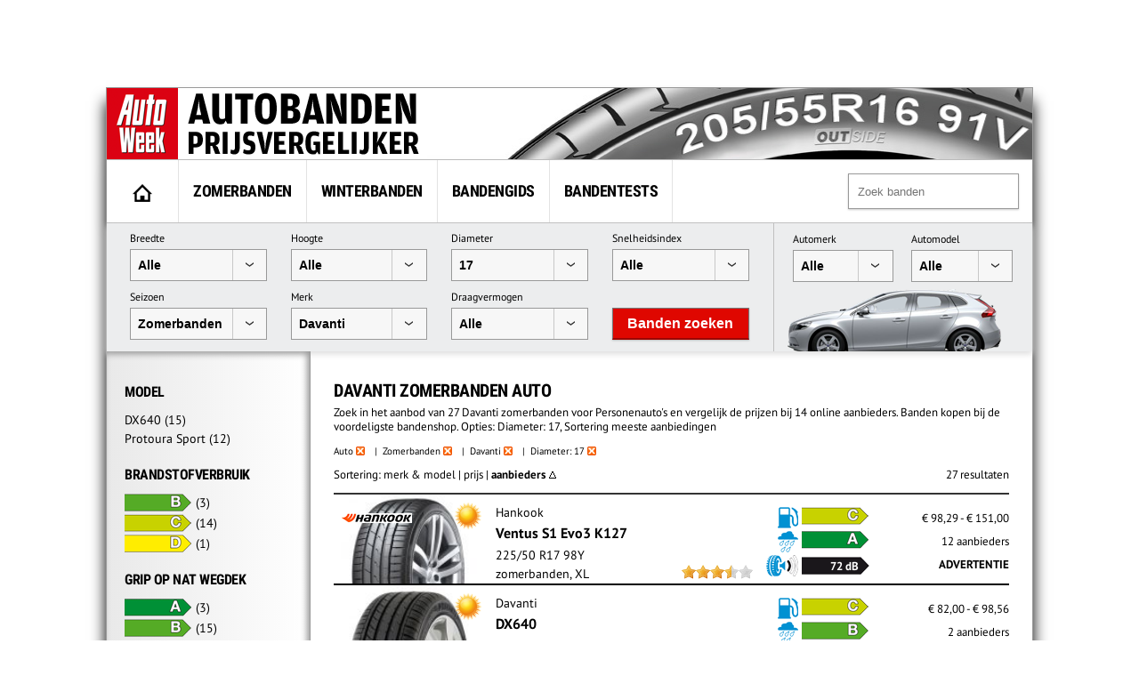

--- FILE ---
content_type: text/html; charset=UTF-8
request_url: https://banden.autoweek.nl/auto/zomerbanden/davanti/?diameter=17&sort=6
body_size: 14011
content:
<!DOCTYPE html>
<html lang="nl">
    <title>Davanti  Zomerbanden auto diameter:17 (meeste aanbiedingen)</title>
    <meta charset="utf-8" />
    <meta name="robots" content="noindex,follow,max-snippet:-1,max-image-preview:large"/>
	<meta name="HandheldFriendly" content="True" />
	<meta name="MobileOptimized" content="320" />
	<meta name="viewport" content="width=device-width, initial-scale=1.0, maximum-scale=1.0, minimum-scale=1.0, user-scalable=yes" />
	<meta name="format-detection" content="telephone=yes" />
	<meta name="apple-mobile-web-app-capable" content="yes" />
	<meta name="description" content="Zoek in het aanbod van 27 Davanti zomerbanden voor Personenauto&#039;s en vergelijk de prijzen bij 14 online aanbieders. Banden kopen bij de voordeligste bandenshop. Opties: Diameter: 17, Sortering meeste aanbiedingen" />
	<meta name="keywords" content="zomerbanden, auto, Davanti" />
	<meta property="fb:admins" content="1481723380" />
	<meta property="fb:app_id" content="443117379042744" />
	<meta property="og:title" content="Davanti  Zomerbanden auto diameter:17 (meeste aanbiedingen)" />
	<meta property="og:url" content="https://banden.autoweek.nl/auto/zomerbanden/davanti/" />
	<meta property="og:site_name" content="AutoWeek Banden Prijsvergelijker" />
	<link rel="canonical" href="https://banden.autoweek.nl/auto/zomerbanden/davanti/" />
	<link rel="next" href="https://banden.autoweek.nl/auto/zomerbanden/davanti/?page=2" />
	<link href="/images/ico/autoweek/favicon.ico" media="screen" rel="shortcut icon" type="image/x-icon" />
	<link href="/images/ico/autoweek/apple-touch-icon.png" media="screen" rel="apple-touch-icon" type="image/png" />
<script async src="https://advertising-cdn.dpgmedia.cloud/web-advertising/17/5/0/advert-xandr.js" type="application/javascript"></script><script async data-advert-src="https://adsdk.microsoft.com/ast/ast.js" data-advert-vendors="32" data-advert-purposes="1,2,7,10" data-advert-fallback-src="https://adsdk.bing.net/ast/ast.js"></script><script async data-advert-src="https://cdn.brandmetrics.com/survey/script/e541ff9865c440c2a68d9de5a3cdebb5.js" data-advert-vendors="422"></script><script async src="https://advertising-cdn.dpgmedia.cloud/web-advertising/prebid.js"></script><script async src="https://advertising-cdn.dpgmedia.cloud/header-bidding/prod/autoweek/54168d6e3475768c17a716fa0f3ffd0b44ba961e.js"></script><script async src="https://advertising-cdn.dpgmedia.cloud/native-templates/prod/autoweek/templates.js"></script><script async src="https://advertising-cdn.dpgmedia.cloud/native-renderer/main.js"></script><script type="application/javascript">(function(){if(document.currentScript){document.currentScript.remove()}if("undefined"==typeof performance.mark){performance.mark=function(){}}performance.mark("advert - inline-script - start");function b(settings){const a=window.innerWidth,b=settings.xandr.breakpoints;return Object.keys(b).reduce((c,d)=>{if(b[d]<=a){if(null===c||b[d]>b[c]){c=d}}return c},null)}function c(a,c,settings,d){const e=b(settings),f=d.placeholderSizes&&d.placeholderSizes[a],g=f&&(f[e]||f.default);if(g){const b=document.getElementById(c||a);if(b){const c=d.permanentPlaceholders&&d.permanentPlaceholders[a],f=c&&(!0===c||c[e]||c.default);b.setAttribute("data-advert-placeholder-collapses",(!f).toString());b.setAttribute("data-advert-placeholder-size",g.join("x"));b.style["min-height"]=`${g[1]}px`}}}function d(a){if(a.node&&"true"===a.node.getAttribute("data-advert-placeholder-collapses")){a.node.style["min-height"]=null}}window.advert=window.advert||{};window.advert.cmd=window.advert.cmd||[];function e(settings,a){f(settings);window.getAdvertSlotByName=a=>{return window.advert.getSlot(a)};window.getAdvertSlotById=a=>{return window.advert.getSlot(window.advert.getSlotNameFromMapping(a))};window.loadAdvertSlot=(b,d)=>{return new Promise((e,f)=>{c(b,d,settings,a);window.advert.cmd.push(["loaded",()=>{window.advert.loadSlot(b,d).then(e).catch(f)}])})};}function f(settings){window.advert.cmd.push(()=>{window.advert.pubsub.subscribe("slot.rendered",d);settings.prebid.caching.getConfig=()=>window.__advertPrebidConfig;window.advert.init(settings)})}window.loadAdvertSettings=(settings,a)=>{if(!settings){console.error("[ADVERT] Trying to load without settings",settings);return}e(settings,a)};performance.mark("advert - inline-script - end")})();</script><style>[data-advert-slot-state]{display:-webkit-box;display:-ms-flexbox;display:flex;-webkit-box-align:center;-ms-flex-align:center;align-items:center;-webkit-box-pack:center;-ms-flex-pack:center;justify-content:center}
[data-advert-slot-empty]:not([data-advert-placeholder-collapses=false]),[data-advert-slot-state=created]:not([data-advert-placeholder-collapses=false]){display:none}</style><script type="application/javascript">(function(settings,a,b){if(document.currentScript){document.currentScript.remove()}performance.mark("advert - load-settings - start");if(!window.loadAdvertSettings){console.error("[ADVERT] Tried to load advert settings before main initialisation.");return}window.loadAdvertSettings(settings,a);performance.mark("advert - load-settings - end")})({"xandr":{"memberId":7463,"disablePSA":true,"enableSafeFrame":false,"breakpoints":{"small":0,"medium":768,"large":992,"xlarge":1702},"targeting":{"page_type":"search","pag":"search","page_category_full":["davanti-zomerbanden-auto-diameter-17-meeste-aanbiedingen.banden.search","davanti-zomerbanden-auto-diameter-17-meeste-aanbiedingen","banden","search"],"cat":["davanti-zomerbanden-auto-diameter-17-meeste-aanbiedingen.banden.search","davanti-zomerbanden-auto-diameter-17-meeste-aanbiedingen","banden","search"],"page_category":"Davanti  Zomerbanden auto diameter:17 (meeste aanbiedingen)","page_subcategory":"banden","page_zone":"banden","article_id":"na","cid":"na","pay":false,"inread":false,"keywords":["cars","tyres"],"article_keywords":["cars","tyres"],"bsuit":["NScreened"],"pub":["dpg","autoweek"],"env":{"small":["web","mweb"],"medium":["web"],"large":["web"],"xlarge":["web"]},"channel":["automotive","men","to_automotive"]},"slots":[{"name":"h1-navigation","placement":{"small":"autoweek_wsc_other_navigation_h1","medium":"autoweek_wmc_other_navigation_h1","large":"autoweek_wmc_other_navigation_h1","xlarge":"autoweek_wmc_other_navigation_h1"},"gpid":{"small":"autoweek_wsc_other","medium":"autoweek_wmc_other","large":"autoweek_wmc_other","xlarge":"autoweek_wmc_other"},"sizeMapping":"h1-navigation","refreshSettings":{"conditionalSettings":[{"conditions":[[{"field":["slot","adResponse","cpm_publisher_currency"],"comparer":"gt","value":9998}]],"settings":[{"rhs":false,"path":["enabled"],"kind":"E"}]},{"conditions":[[{"field":["slot","adResponse","isRoadblock"],"comparer":"eq","value":true}]],"settings":[{"rhs":false,"path":["enabled"],"kind":"E"}]}],"modes":[],"timeSettings":{"delay":30000},"enabled":false},"preload":{"default":false,"medium":true,"large":true,"xlarge":true},"targeting":{"pos":"h1","slot":"h1-navigation"}},{"name":"r1-navigation","placement":{"small":"autoweek_wsc_other_navigation_r1","medium":"autoweek_wmc_other_navigation_r1","large":"autoweek_wmc_other_navigation_r1","xlarge":"autoweek_wmc_other_navigation_r1"},"gpid":{"small":"autoweek_wsc_other","medium":"autoweek_wmc_other","large":"autoweek_wmc_other","xlarge":"autoweek_wmc_other"},"sizeMapping":"r1-navigation","lazyLoad":{"small":true,"medium":false,"large":false,"xlarge":false},"refreshSettings":{"enabled":{"small":false,"default":true},"viewSettings":{"threshold":30000},"timeSettings":{"delay":"40000"},"conditionalSettings":[{"conditions":[[{"field":["slot","adResponse","cpm_publisher_currency"],"comparer":"gt","value":100}]],"settings":[{"rhs":false,"path":["enabled"],"kind":"E"}]},{"conditions":[[{"field":["slot","adResponse","isRoadblock"],"comparer":"eq","value":true}]],"settings":[{"rhs":false,"path":["enabled"],"kind":"E"}]}]},"refresh":{"small":false,"default":true},"refreshThreshold":30000,"refreshConditions":{"maxCPM":100},"preload":false,"targeting":{"pos":"r1","product":{"small":["seamless-image","seamless-image-shop","seamless-video","seamless-video-shop","seamless-carousel","seamless-carousel-shop","seamless-collection-image","seamless-collection-video","seamless-image-multi","seamless-video-multi","native-post","branded-content","branded-carousel","branded-video"],"large":["seamless-image-multi","seamless-video-multi"],"xlarge":["seamless-image-multi","seamless-video-multi"]},"slot":"r1-navigation"}},{"name":"r1-search","placement":{"small":"autoweek_wsc_other_navigation_r1","medium":"autoweek_wmc_other_navigation_r1","large":"autoweek_wmc_other_navigation_r1","xlarge":"autoweek_wmc_other_navigation_r1"},"gpid":{"small":"autoweek_wsc_other","medium":"autoweek_wmc_other","large":"autoweek_wmc_other","xlarge":"autoweek_wmc_other"},"sizeMapping":"r1-search","refreshSettings":{"enabled":{"small":false,"default":true},"timeSettings":{"delay":"30000"},"modes":["time"],"conditionalSettings":[{"conditions":[[{"field":["slot","adResponse","cpm_publisher_currency"],"comparer":"gt","value":100}]],"settings":[{"rhs":false,"path":["enabled"],"kind":"E"}]},{"conditions":[[{"field":["slot","adResponse","isRoadblock"],"comparer":"eq","value":true}]],"settings":[{"rhs":false,"path":["enabled"],"kind":"E"}]}]},"refresh":{"small":false,"default":true},"refreshConditions":{"maxCPM":100},"refreshDelay":"30000","refreshModes":["time"],"preload":{"default":false,"medium":true,"large":true,"xlarge":true},"targeting":{"pos":"r1","slot":"r1-search"}}],"sizeMapping":{"h1-navigation":{"medium":[[728,90],[1800,200],[768,100],[1800,100]],"large":[[970,250],[728,90],[970,90],[1800,200],[970,251],[1800,100]],"xlarge":[[1800,1000],[970,1000],[970,250],[728,90],[970,90],[1800,200],[970,251],[1800,100]],"sizeRemapping":{"banner":[[[970,1000],[970,250]],[[1800,1000],[970,250]]]}},"r1-navigation":{"small":[[300,250],[320,240],[320,500],[320,250],[320,400],[360,640],[300,600],[320,50],[320,100],[320,241]],"medium":[[300,600],[300,250],[160,600],[120,600],[300,251],[300,260]],"large":[[300,600],[300,250],[336,280],[160,600],[120,600],[336,600],[300,251],[300,260]],"xlarge":[[300,600],[300,250],[336,280],[160,600],[120,600],[336,600],[300,251],[300,260]]},"r1-search":{"large":[[300,250],[728,90],[336,280],[300,251],[300,260]],"xlarge":[[300,250],[728,90],[336,280],[300,251],[300,260]],"medium":[[300,250],[300,251],[300,260]]}},"lazyLoadThreshold":{"small":150,"default":0},"refreshDelay":"40000","refreshConditions":{"allowRoadblock":false,"maxCPM":9998},"multiPositions":[],"slotNameMappings":{"h1":{"default":null,"medium":"h1-navigation","large":"h1-navigation","xlarge":"h1-navigation"},"r1":{"small":"r1-navigation","default":null,"medium":"r1-search","large":"r1-search","xlarge":"r1-search"}},"features":{"xandrSimpleAds":true,"brandMetrics":true,"experiments":false,"snowplow":true,"privacy":true,"cxense":true,"dmoi":true,"gamblingConsent":true,"pageViewId":true,"gigya":true},"dmoi":{"apiKey":"e2wuTmOEm7Rmgh5G0jwCG6GhKOqJta1hW7QfNP77","rdmoiSource":"rdpgmedia.nl","source":"dpgmedia.nl"},"gigya":{"type":"autoweek"},"nativeTemplates":{"renderConfig":{"callToActionCharacterFilter":"[&!?$€]+","variables":{},"fallbackTemplate":"native-post","callToActionDefaultText":"meer info","tracking":{"attentionMeasurement":{"allowedProducts":["seamless-carousel","seamless-carousel-shop","seamless-collection-image","seamless-collection-video","seamless-image","seamless-image-shop","seamless-image-mini","seamless-image-multi","seamless-video-multi","seamless-video","seamless-video-shop"],"ctxId":"","enabled":false,"plcId":""},"enabledEvents":["slideImpressions","slideClicks","leadformImpression","leadformClose","leadformCancel","leadformSubmit","leadformSubmitFailure","leadformClickout"]}},"feedContext":{"profile":"autoweek","navigation":"Davanti  Zomerbanden auto diameter:17 (meeste aanbiedingen),banden,search"}},"conditionalConfigurations":[{"conditions":[[{"field":"fraction","comparer":"lte","value":0.07}]],"config":[{"kind":"A","path":["nativeTemplates","renderConfig","tracking","attentionMeasurement","allowedProducts"],"index":11,"item":{"kind":"N","rhs":"seamless-video-shop"}},{"kind":"E","path":["nativeTemplates","renderConfig","tracking","attentionMeasurement","allowedProducts",10],"lhs":"seamless-video-shop","rhs":"seamless-video"},{"kind":"E","path":["nativeTemplates","renderConfig","tracking","attentionMeasurement","allowedProducts",9],"lhs":"seamless-video","rhs":"seamless-video-multi"},{"kind":"E","path":["nativeTemplates","renderConfig","tracking","attentionMeasurement","allowedProducts",8],"lhs":"seamless-video-multi","rhs":"seamless-image-multi"},{"kind":"E","path":["nativeTemplates","renderConfig","tracking","attentionMeasurement","allowedProducts",7],"lhs":"seamless-image-multi","rhs":"seamless-image-mini"},{"kind":"E","path":["nativeTemplates","renderConfig","tracking","attentionMeasurement","allowedProducts",6],"lhs":"seamless-image-mini","rhs":"seamless-image-shop"},{"kind":"E","path":["nativeTemplates","renderConfig","tracking","attentionMeasurement","allowedProducts",5],"lhs":"seamless-image-shop","rhs":"carousel-template"},{"kind":"E","path":["nativeTemplates","renderConfig","tracking","attentionMeasurement","ctxId"],"lhs":"","rhs":"37122525"},{"kind":"E","path":["nativeTemplates","renderConfig","tracking","attentionMeasurement","enabled"],"lhs":false,"rhs":true},{"kind":"E","path":["nativeTemplates","renderConfig","tracking","attentionMeasurement","plcId"],"lhs":"","rhs":"20251601004"},{"kind":"N","path":["nativeTemplates","renderConfig","tracking","attentionMeasurement","cmpId"],"rhs":"16082025"}]}]},"prebid":{"caching":{"maxIterations":4},"additionalConfig":{"currency":{"rates":{"USD":{"EUR":0.8356}}}}},"debugInfo":{"generationDateTime":"2026-01-31T00:59:29.173Z","profile":"autoweek","version":"362","stage":"prod"}},{"placeholderSizes":{"h1":{},"r1":{}}},[]);</script>    <link rel="preload" href="/inc/fonts/ieVi2ZhZI2eCN5jzbjEETS9weq8-32meGCQYb9lecyU.woff2" as="font" type="font/woff2" crossorigin>
    <link rel="preload" href="/inc/fonts/jizaRExUiTo99u79D0KExcOPIDU.woff2" as="font" type="font/woff2" crossorigin>
	<link rel="stylesheet" type="text/css" href="/min/?g=awDefaults" />
<!-- GTM Data layer -->
<script type="text/javascript">
window.dataLayer = window.dataLayer || [];window.dataLayer.push({'screen_info':
{"network_type":"internal",
"site_cts_slug":"autoweek-nl",
"site_location":"prod",
"site_country":"NL",
"page_type":"search",
"page_zone":"banden",
"page_name":"davanti-zomerbanden-auto-diameter17-meeste-aanbiedingen",
"page_category":"other",
"page_subcategory":"other",
"dc_params":"",
"dc_keywords":"",
"page_category_full":["other", "other"],
"content_access":"Free",
"content_type":"Special Article",
"content_length":0,
"page_platform_type":"web",
"page_brand_name":"banden.autoweek.nl",
"content_tags":"||"}});</script>
<!-- GTM Data layer -->
<!-- Google Tag Manager -->
<script type="text/javascript">
(function(w,d,s,l,i){w[l]=w[l]||[];w[l].push({'gtm.start': new Date().getTime(),event:'gtm.js'});var f=d.getElementsByTagName(s)[0],j=d.createElement(s),dl=l!='dataLayer'?'&l='+l:'';j.async=true;j.src='https://www.googletagmanager.com/gtm.js?id='+i+dl;f.parentNode.insertBefore(j,f);})(window,document,'script','dataLayer','GTM-PPJLXNG');
</script>
<!-- End Google Tag Manager -->

        <script src="/inc/js/autoweek-top.js" type="application/javascript"></script>
		<!-- SourcePoint crossDomainCheck -->
                            <script type="text/javascript">let now = new Date();
        now.setMonth(now.getMonth() + 6);

        let authId = new URLSearchParams(window.location.search).get('authId');
        if (authId) {
			document.cookie = 'authId=' + authId + '; expires=' + now.toUTCString() + ';path=/';
			// redirect to url
			window.location.replace(window.location.protocol + '//' + window.location.host + window.location.pathname +
				window.location.search.replace(/(\?|&)authId.*/, ''));
        }

        // no cookie? Redirect to Privacy Gate
        const re = /google|facebook|slurp|yahoo|twitter|bing|bot|spider|crawler|ia_archiver|ptst|dpp|nuzzel|whatsapp|android 4|chrome-lighthouse|crawl/i;
        let userAgent = navigator.userAgent;
        if (re.test(userAgent)) {
			document.cookie = 'isBot=true ' + '; expires=' + now.toUTCString() + ';path=/';
		} else if (!getCookie('authId')) {
			// first hit for customer
			// save referrer for this request
			let referrer = '';
            // store for stats
            window.sessionStorage.setItem('referrer', referrer);
            window.sessionStorage.setItem('referer', referrer);
//            let callBackUrl = encodeURI(window.location.href);
//            window.location.replace('https://www.autoweek.nl/consent/?siteKey=%s&callbackUrl=' + callBackUrl);
        }</script>
                            <!-- end SourcePoint crossDomainCheck -->
<!-- CMP consent tag -->
                            <script type="text/javascript">window._privacy = window._privacy || [];
                            window._privacy.push(["consentupdated", function() {
								location.reload();
							}]);</script>
                            <script type="text/javascript">window.cmpProperties = {
				baseUrl: 'https://www.autoweek.nl',
                            cmpCname: 'https://cmp.autoweek.nl',
                            language: 'nl'
                        }</script>
                            <script src="https://myprivacy.dpgmedia.net/consent.js"></script>
                            <!-- end CMP consent tag -->


            <!-- Global site tag (gtag.js) - Google Analytics -->
            <script async src="https://www.googletagmanager.com/gtag/js?id=G-P9HVL3RNN8"></script>
            <script>
                window.dataLayer = window.dataLayer || [];
                function gtag(){dataLayer.push(arguments);}
                gtag('js', new Date());

                gtag('config', 'G-P9HVL3RNN8');
            </script>

<script src='/.bunny-shield/bd/bunnyprint.js' data-key='[base64]/7Tm7pQf/ls7uhnyCMlJP+HFCqUdZtZJX8XdOS5MThVx5Ck46ReZfwFkKtXthLQ//3hSFQ5TAOlM0SpVYT6/oWzsEv5BrsPBRfClYZlMQ48rPlBP9DBthd8itlIS6gqwkfDnC6Z7QAUtpv9PNVHM=' data-validation='[base64]' id='bunnyprint' async></script></head>

<body itemscope itemtype="https://schema.org/WebPage" class="mainbody">
<!-- Google Tag Manager (noscript) -->
<noscript><iframe src="https://www.googletagmanager.com/ns.html?id=GTM-PPJLXNG"
height="0" width="0" style="display:none;visibility:hidden"></iframe></noscript>
<!-- End Google Tag Manager (noscript) -->
    
    
    <div id="container">
<div id="leaderbord">
        <div id="h1" class="advertise rect rect-big">
            <script>window.loadAdvertSlot("h1", "h1");</script>
        </div>
</div>
        <div id="content_container">

            <div id="header">
            	<div class="header-left">
                                            <a href="https://banden.autoweek.nl"><img src="/images/nl/logo-autoweekbanden.png"
                                         alt="AutoWeek Banden Prijsvergelijker" title="AutoWeek Banden Prijsvergelijker"
                                         class="logo" width="360" height="80"/></a>
                                    	</div>
            	<div class="header-right">
            	</div>
            	<div class="clear"></div>

            </div>

            
			<div id="main">
                                    <nav class="top">
                        <div class="menu">
                            <ul class="main">
                                <li class="option1"><a href="https://banden.autoweek.nl" title="AutoWeek Banden Prijsvergelijker" id="home"><img src="/images/home.gif" alt="AutoWeek Banden Prijsvergelijker" title="AutoWeek Banden Prijsvergelijker" width="22" height="20"></a></li>
<li class="option2"><a href="/zomerbanden/" title="Zomerbanden">Zomerbanden</a></li>
<li class="option3"><a href="/winterbanden/" title="Winterbanden">Winterbanden</a></li>
<li class="option5"><a href="/gids/" title="Bandengids">Bandengids</a></li>
<li class="option4"><a href="/bandentests/" title="Bandentests">Bandentests</a></li>
                            </ul>
                            <div class="search" id="search">
                                <form action="/banden/" method="get">
                                <input type="text" autocomplete="off"
                                       placeholder="Zoek banden" id="tyresearch" name="search"/>
                                </form>
                                <div id="tyresearch-wrapper"></div>
                            </div>
                            <div class="clear"></div>
                        </div>
                    </nav>
                    
			

<div id="searchbox">
  		<div class="searchbox-middle">
             <div class="search-bysize">
  		    <form id="search-form">
                  <div class="searchbox-field-container">
                      <label>Breedte</label>
                      <div class="searchbox-field-container-select">
                      <select id="searchbox-field-width" name="width" class="searchbox-field">
                          <option value="">Alle</option>
                          <option value="135">135</option>
                          <option value="145">145</option>
                          <option value="155">155</option>
                          <option value="165">165</option>
                          <option value="175">175</option>
                          <option value="185">185</option>
                          <option value="195">195</option>
                          <option value="205">205</option>
                          <option value="215">215</option>
                          <option value="225">225</option>
                          <option value="235">235</option>
                          <option value="245">245</option>
                          <option value="255">255</option>
                          <option value="265">265</option>
                          <option value="275">275</option>
                          <option value="285">285</option>
                          <option value="295">295</option>
                          <option value="305">305</option>
                          <option value="315">315</option>
                          <option value="325">325</option>
                          <option value="335">335</option>
                          <option value="345">345</option>
                          <option value="355">355</option>
                      </select>
                      </div>
                  </div>
                  <div class="searchbox-field-container">
                      <label>Hoogte</label>
                      <div class="searchbox-field-container-select">
                      <select id="searchbox-field-height" name="height" class="searchbox-field">
                          <option value="">Alle</option>
                          <option value="25">25</option>
                          <option value="30">30</option>
                          <option value="35">35</option>
                          <option value="40">40</option>
                          <option value="45">45</option>
                          <option value="50">50</option>
                          <option value="55">55</option>
                          <option value="60">60</option>
                          <option value="65">65</option>
                          <option value="70">70</option>
                          <option value="75">75</option>
                          <option value="80">80</option>
                          <option value="85">85</option>
                          <option value="90">90</option>
                      </select>
                      </div>
                  </div>
                  <div class="searchbox-field-container">
                      <label>Diameter</label>
                      <div class="searchbox-field-container-select">
                      <select id="searchbox-field-diameter" name="diameter" class="searchbox-field">
                          <option value="">Alle</option>
                          <option value="12">12</option>
                          <option value="13">13</option>
                          <option value="14">14</option>
                          <option value="15">15</option>
                          <option value="16">16</option>
                          <option value="17" selected>17</option>
                          <option value="18">18</option>
                          <option value="19">19</option>
                          <option value="20">20</option>
                          <option value="21">21</option>
                          <option value="22">22</option>
                          <option value="23">23</option>
                          <option value="24">24</option>
                      </select>
                      </div>
                  </div>
                  <div class="searchbox-field-container">
                      <label>Snelheidsindex</label>
                      <div class="searchbox-field-container-select">
                      <select id="searchbox-field-speed" name="speed" class="searchbox-field">
                          <option value="">Alle</option>
                          <option value="Q">Q (max. 160 km/h)</option>
                          <option value="R">R (max. 170 km/h)</option>
                          <option value="S">S (max. 180 km/h)</option>
                          <option value="T">T (max. 190 km/h)</option>
                          <option value="H">H (max. 210 km/h)</option>
                          <option value="V">V (max. 240 km/h)</option>
                          <option value="W">W (max. 270 km/h)</option>
                          <option value="Y">Y (max. 300 km/h)</option>
                      </select>
                      </div>
                  </div>
                  <div class="searchbox-field-container">
                      <label>Seizoen</label>
                      <div class="searchbox-field-container-select">
                      <select id="searchbox-field-season" name="season" class="searchbox-field">
                          <option value="">Alle</option>
                          <option value="1" selected>Zomerbanden</option>
                          <option value="2">Winterbanden</option>
                          <option value="3">Vierseizoenenbanden</option>
                      </select>
                      </div>
                  </div>
                  <div class="searchbox-field-container" id="searchbox-make">
                      <label>Merk</label>
                      <div class="searchbox-field-container-select">
                      <select id="searchbox-field-make" name="make" class="searchbox-field">
                          <option value="">Alle</option>
                          <option value="" class="searchbox-field-category" disabled>PREMIUM</option>
                          <option value="bridgestone">Bridgestone</option>
                          <option value="continental">Continental</option>
                          <option value="dunlop">Dunlop</option>
                          <option value="goodyear">GoodYear</option>
                          <option value="hankook">Hankook</option>
                          <option value="michelin">Michelin</option>
                          <option value="pirelli">Pirelli</option>
                          <option value="vredestein">Vredestein</option>
                          <option value="" class="searchbox-field-category" disabled>KWALITEIT</option>
                          <option value="apollo">Apollo</option>
                          <option value="barum">Barum</option>
                          <option value="bf-goodrich">BF Goodrich</option>
                          <option value="cooper">Cooper</option>
                          <option value="falken">Falken</option>
                          <option value="firestone">Firestone</option>
                          <option value="fortuna">Fortuna</option>
                          <option value="fulda">Fulda</option>
                          <option value="general-tire">General Tire</option>
                          <option value="gislaved">Gislaved</option>
                          <option value="gt-radial">GT Radial</option>
                          <option value="kleber">Kleber</option>
                          <option value="kumho">Kumho</option>
                          <option value="laufenn">Laufenn</option>
                          <option value="matador">Matador</option>
                          <option value="nokian">Nokian</option>
                          <option value="sava">Sava</option>
                          <option value="semperit">Semperit</option>
                          <option value="toyo">Toyo</option>
                          <option value="uniroyal">Uniroyal</option>
                          <option value="yokohama">Yokohama</option>
                          <option value="" class="searchbox-field-category" disabled>BUDGET</option>
                          <option value="accelera">Accelera</option>
                          <option value="achilles">Achilles</option>
                          <option value="aeolus">Aeolus</option>
                          <option value="antares">Antares</option>
                          <option value="aoteli">Aoteli</option>
                          <option value="aplus">Aplus</option>
                          <option value="aptany">Aptany</option>
                          <option value="arivo">Arivo</option>
                          <option value="arrowspeed">Arrowspeed</option>
                          <option value="atlas">Atlas</option>
                          <option value="atturo">Atturo</option>
                          <option value="austone">Austone</option>
                          <option value="autogreen">Autogreen</option>
                          <option value="autogrip">Autogrip</option>
                          <option value="avon">Avon</option>
                          <option value="berlin-tires">Berlin Tires</option>
                          <option value="blackarrow">Blackarrow</option>
                          <option value="blacklion">Blacklion</option>
                          <option value="blackstar">Blackstar</option>
                          <option value="blackstone">Blackstone</option>
                          <option value="cachland">Cachland</option>
                          <option value="capitol">Capitol</option>
                          <option value="ceat">Ceat</option>
                          <option value="clear">Clear</option>
                          <option value="comforser">Comforser</option>
                          <option value="compass">Compass</option>
                          <option value="composal">Composal</option>
                          <option value="constancy">Constancy</option>
                          <option value="crosswind">Crosswind</option>
                          <option value="cst">CST</option>
                          <option value="davanti" selected>Davanti</option>
                          <option value="dayton">Dayton</option>
                          <option value="debica">Debica</option>
                          <option value="delfin">Delfin</option>
                          <option value="delinte">Delinte</option>
                          <option value="delmax">Delmax</option>
                          <option value="double-coin">Double Coin</option>
                          <option value="double-star">Double Star</option>
                          <option value="duraturn">Duraturn</option>
                          <option value="duro">Duro</option>
                          <option value="durun">Durun</option>
                          <option value="dynamo">Dynamo</option>
                          <option value="effiplus">Effiplus</option>
                          <option value="esa-tecar">ESA-Tecar</option>
                          <option value="euro-tyfoon">Euro Tyfoon</option>
                          <option value="event">Event</option>
                          <option value="evergreen">Evergreen</option>
                          <option value="federal">Federal</option>
                          <option value="firemax">Firemax</option>
                          <option value="firenza">Firenza</option>
                          <option value="formula">Formula</option>
                          <option value="fortune">Fortune</option>
                          <option value="fronway">Fronway</option>
                          <option value="fullrun">Fullrun</option>
                          <option value="fullway">Fullway</option>
                          <option value="gerutti">Gerutti</option>
                          <option value="giti">Giti</option>
                          <option value="goform">Goform</option>
                          <option value="goldline">Goldline</option>
                          <option value="goodride">Goodride</option>
                          <option value="goodtrip">Goodtrip</option>
                          <option value="gowind">Gowind</option>
                          <option value="greentrac">Greentrac</option>
                          <option value="gremax">Gremax</option>
                          <option value="grenlander">Grenlander</option>
                          <option value="gripmax">Gripmax</option>
                          <option value="habilead">Habilead</option>
                          <option value="haida">Haida</option>
                          <option value="headway">Headway</option>
                          <option value="hercules">Hercules</option>
                          <option value="hifly">Hifly</option>
                          <option value="high-performer">High Performer</option>
                          <option value="hilo">Hilo</option>
                          <option value="horizon">Horizon</option>
                          <option value="ilink">Ilink</option>
                          <option value="imperial">Imperial</option>
                          <option value="infinity">Infinity</option>
                          <option value="insa-turbo">Insa Turbo</option>
                          <option value="interstate">Interstate</option>
                          <option value="jinyu">Jinyu</option>
                          <option value="joyroad">Joyroad</option>
                          <option value="kelly">Kelly</option>
                          <option value="kenda">Kenda</option>
                          <option value="keter">Keter</option>
                          <option value="kinforest">Kinforest</option>
                          <option value="king-meiler">King Meiler</option>
                          <option value="kingboss">Kingboss</option>
                          <option value="kingstar">Kingstar</option>
                          <option value="kingstire">Kingstire</option>
                          <option value="kontio">Kontio</option>
                          <option value="kormoran">Kormoran</option>
                          <option value="landsail">Landsail</option>
                          <option value="landspider">Landspider</option>
                          <option value="lanvigator">Lanvigator</option>
                          <option value="lassa">Lassa</option>
                          <option value="leao">Leao</option>
                          <option value="lexani">Lexani</option>
                          <option value="linglong">Linglong</option>
                          <option value="luccini">Luccini</option>
                          <option value="mabor">Mabor</option>
                          <option value="malatesta">Malatesta</option>
                          <option value="maloya">Maloya</option>
                          <option value="marangoni">Marangoni</option>
                          <option value="marshal">Marshal</option>
                          <option value="massimo">Massimo</option>
                          <option value="mastersteel">Mastersteel</option>
                          <option value="maxtrek">Maxtrek</option>
                          <option value="maxxis">Maxxis</option>
                          <option value="mazzini">Mazzini</option>
                          <option value="mentor">Mentor</option>
                          <option value="meteor">Meteor</option>
                          <option value="mickey-thompson">Mickey Thompson</option>
                          <option value="milestone">Milestone</option>
                          <option value="milever">Milever</option>
                          <option value="minerva">Minerva</option>
                          <option value="mirage">Mirage</option>
                          <option value="momo-tire">Momo Tire</option>
                          <option value="nankang">Nankang</option>
                          <option value="neolin">Neolin</option>
                          <option value="nexen">Nexen</option>
                          <option value="nitto">Nitto</option>
                          <option value="norauto">Norauto</option>
                          <option value="nordexx">Nordexx</option>
                          <option value="nortenha">Nortenha</option>
                          <option value="novex">Novex</option>
                          <option value="onyx">Onyx</option>
                          <option value="optimo">Optimo</option>
                          <option value="orium">Orium</option>
                          <option value="ovation">Ovation</option>
                          <option value="pace">Pace</option>
                          <option value="paxaro">Paxaro</option>
                          <option value="petlas">Petlas</option>
                          <option value="platin">Platin</option>
                          <option value="pneumant">Pneumant</option>
                          <option value="point-s">Point S</option>
                          <option value="powertrac">PowerTrac</option>
                          <option value="premada">Premada</option>
                          <option value="premiorri">Premiorri</option>
                          <option value="prestivo">Prestivo</option>
                          <option value="primewell">Primewell</option>
                          <option value="profil">Profil</option>
                          <option value="radar">Radar</option>
                          <option value="rapid">Rapid</option>
                          <option value="regal">Regal</option>
                          <option value="riken">Riken</option>
                          <option value="roadcruza">Roadcruza</option>
                          <option value="roadhog">Roadhog</option>
                          <option value="roadking">Roadking</option>
                          <option value="roadmarch">Roadmarch</option>
                          <option value="roadstone">Roadstone</option>
                          <option value="roadx">RoadX</option>
                          <option value="rockblade">Rockblade</option>
                          <option value="rockstone">Rockstone</option>
                          <option value="rotalla">Rotalla</option>
                          <option value="rotex">Rotex</option>
                          <option value="rovelo">Rovelo</option>
                          <option value="royalblack">Royalblack</option>
                          <option value="runway">Runway</option>
                          <option value="sailun">Sailun</option>
                          <option value="sebring">Sebring</option>
                          <option value="security">Security</option>
                          <option value="seiberling">Seiberling</option>
                          <option value="sentury">Sentury</option>
                          <option value="silverstone">Silverstone</option>
                          <option value="sonar">Sonar</option>
                          <option value="sportiva">Sportiva</option>
                          <option value="star-performer">Star Performer</option>
                          <option value="starfire">Starfire</option>
                          <option value="starmaxx">Starmaxx</option>
                          <option value="sumitomo">Sumitomo</option>
                          <option value="sunfull">Sunfull</option>
                          <option value="sunitrac">Sunitrac</option>
                          <option value="sunny">Sunny</option>
                          <option value="suntek">Suntek</option>
                          <option value="sunwide">Sunwide</option>
                          <option value="superia">Superia</option>
                          <option value="syron">Syron</option>
                          <option value="t-tyre">T-Tyre</option>
                          <option value="taurus">Taurus</option>
                          <option value="tbb-tires">TBB Tires</option>
                          <option value="tecnica">Tecnica</option>
                          <option value="three-a">Three-A</option>
                          <option value="tigar">Tigar</option>
                          <option value="toledo">Toledo</option>
                          <option value="tomason">Tomason</option>
                          <option value="tomket">Tomket</option>
                          <option value="torque">Torque</option>
                          <option value="tourador">Tourador</option>
                          <option value="tracmax">Tracmax</option>
                          <option value="transmate">Transmate</option>
                          <option value="trazano">Trazano</option>
                          <option value="triangle">Triangle</option>
                          <option value="tristar">Tristar</option>
                          <option value="tyfoon">Tyfoon</option>
                          <option value="unigrip">Unigrip</option>
                          <option value="vee-rubber">Vee Rubber</option>
                          <option value="victory">Victory</option>
                          <option value="viking">Viking</option>
                          <option value="vitour">Vitour</option>
                          <option value="wanli">Wanli</option>
                          <option value="waterfall">Waterfall</option>
                          <option value="westlake">Westlake</option>
                          <option value="windforce">Windforce</option>
                          <option value="winrun">Winrun</option>
                          <option value="winter-tact">Winter Tact</option>
                          <option value="zeetex">Zeetex</option>
                          <option value="zeta">Zeta</option>
                          <option value="ziarelli">Ziarelli</option>
                          <option value="zmax">Zmax</option>
                      </select>
                      </div>
                  </div>
                  <div class="searchbox-field-container">
                      <label>Draagvermogen</label>
                      <div class="searchbox-field-container-select">
                      <select id="searchbox-field-load" name="load" class="searchbox-field">
                          <option value="">Alle</option>
                          <option value="70">70</option>
                          <option value="71">71</option>
                          <option value="72">72</option>
                          <option value="73">73</option>
                          <option value="74">74</option>
                          <option value="75">75</option>
                          <option value="76">76</option>
                          <option value="77">77</option>
                          <option value="78">78</option>
                          <option value="79">79</option>
                          <option value="80">80</option>
                          <option value="81">81</option>
                          <option value="82">82</option>
                          <option value="83">83</option>
                          <option value="84">84</option>
                          <option value="85">85</option>
                          <option value="86">86</option>
                          <option value="87">87</option>
                          <option value="88">88</option>
                          <option value="89">89</option>
                          <option value="90">90</option>
                          <option value="91">91</option>
                          <option value="92">92</option>
                          <option value="93">93</option>
                          <option value="94">94</option>
                          <option value="95">95</option>
                          <option value="96">96</option>
                          <option value="97">97</option>
                          <option value="98">98</option>
                          <option value="99">99</option>
                          <option value="100">100</option>
                          <option value="101">101</option>
                          <option value="102">102</option>
                          <option value="103">103</option>
                          <option value="104">104</option>
                          <option value="105">105</option>
                          <option value="106">106</option>
                          <option value="107">107</option>
                          <option value="108">108</option>
                          <option value="109">109</option>
                          <option value="110">110</option>
                          <option value="111">111</option>
                          <option value="112">112</option>
                          <option value="113">113</option>
                          <option value="114">114</option>
                          <option value="115">115</option>
                          <option value="116">116</option>
                      </select>
                      </div>
                  </div>
<input name="vehicle" id="searchbox-field-vehicle" value="1" type="hidden">


        <div class="searchbox-field-container"><button id="searchbox-submit" class="searchbox-submit"><span>Banden zoeken</span></button></div>
                    </form>
                    </div>
                    <div class="search-bycar">


                <form>
                                      <div class="searchbox-field-container-car">
                      <label>Automerk</label>
                      <div class="searchbox-field-container-select">
                      <select id="searchbox-field-makecar" name="makecar" class="searchbox-field">
                          <option value="" selected>Alle</option>
                          <option value="alfa-romeo">Alfa Romeo</option>
                          <option value="audi">Audi</option>
                          <option value="bentley">Bentley</option>
                          <option value="bmw">BMW</option>
                          <option value="cadillac">Cadillac</option>
                          <option value="chevrolet">Chevrolet</option>
                          <option value="chrysler">Chrysler</option>
                          <option value="citroen">Citroën</option>
                          <option value="daihatsu">Daihatsu</option>
                          <option value="ferrari">Ferrari</option>
                          <option value="fiat">Fiat</option>
                          <option value="ford">Ford</option>
                          <option value="honda">Honda</option>
                          <option value="hyundai">Hyundai</option>
                          <option value="infiniti">Infiniti</option>
                          <option value="jaguar">Jaguar</option>
                          <option value="kia">Kia</option>
                          <option value="lamborghini">Lamborghini</option>
                          <option value="lancia">Lancia</option>
                          <option value="land-rover">Land Rover</option>
                          <option value="lexus">Lexus</option>
                          <option value="lotus">Lotus</option>
                          <option value="maserati">Maserati</option>
                          <option value="mazda">Mazda</option>
                          <option value="mercedes-benz">Mercedes-Benz</option>
                          <option value="mg">MG</option>
                          <option value="mini">Mini</option>
                          <option value="mitsubishi">Mitsubishi</option>
                          <option value="nissan">Nissan</option>
                          <option value="opel">Opel</option>
                          <option value="peugeot">Peugeot</option>
                          <option value="polestar">Polestar</option>
                          <option value="porsche">Porsche</option>
                          <option value="renault">Renault</option>
                          <option value="rolls-royce">Rolls-Royce</option>
                          <option value="saab">Saab</option>
                          <option value="seat">Seat</option>
                          <option value="skoda">Skoda</option>
                          <option value="smart">Smart</option>
                          <option value="subaru">Subaru</option>
                          <option value="suzuki">Suzuki</option>
                          <option value="tesla">Tesla</option>
                          <option value="toyota">Toyota</option>
                          <option value="volkswagen">Volkswagen</option>
                          <option value="volvo">Volvo</option>
                      </select>
                      </div>
                  </div>
                  <div class="searchbox-field-container-car">
                      <label>Automodel</label>
                      <div class="searchbox-field-container-select">
                      <select id="searchbox-field-modelcar" name="modelcar" class="searchbox-field">
                          <option value="" selected>Alle</option>
                      </select>
                      </div>
                  </div>

                </form>
            </div>
            					<div class="clearfix"></div>
    </div>
</div>


<div id="main-results">
<div id="main-row">
<div class="filters">
    <div class="filteritems" id="filteritems">
        <div id="facet-2" class="facet-item">
            <h3>Model</h3>
            <ul id="facetlist-2" class="less-facet-items search-facets">
            <li><a href="/auto/zomerbanden/davanti/dx640/?diameter=17">DX640</a> <span>(15)</span></li>
            <li><a href="/auto/zomerbanden/davanti/protoura-sport/?diameter=17">Protoura Sport</a> <span>(12)</span></li>
            </ul>
        </div>
        <div id="facet-3" class="facet-item">
            <h3>Brandstofverbruik</h3>
            <ul id="facetlist-3" class="less-facet-items search-facets">
                <li><span class="eulabel labelB" link="/auto/zomerbanden/davanti/?diameter=17&fuel=B"></span> <div class="filter-counter">(3)</div></li>
                <li><span class="eulabel labelC" link="/auto/zomerbanden/davanti/?diameter=17&fuel=C"></span> <div class="filter-counter">(14)</div></li>
                <li><span class="eulabel labelD" link="/auto/zomerbanden/davanti/?diameter=17&fuel=D"></span> <div class="filter-counter">(1)</div></li>
            </ul>
        </div>
        <div id="facet-4" class="facet-item">
            <h3>Grip op nat wegdek</h3>
            <ul id="facetlist-4" class="less-facet-items search-facets">
                <li><span class="eulabel labelA" link="/auto/zomerbanden/davanti/?diameter=17&safety=A"></span> <div class="filter-counter">(3)</div></li>
                <li><span class="eulabel labelB" link="/auto/zomerbanden/davanti/?diameter=17&safety=B"></span> <div class="filter-counter">(15)</div></li>
            </ul>
        </div>
        <div id="facet-5" class="facet-item">
            <h3>Extern rolgeluid</h3>
            <ul id="facetlist-5" class="less-facet-items search-facets">
                <li class="noise"><span class="eulabel noise-1" link="/auto/zomerbanden/davanti/?diameter=17&noise=1"></span> <div class="filter-counter">(11)</div></li>
                <li class="noise"><span class="eulabel noise-2" link="/auto/zomerbanden/davanti/?diameter=17&noise=2"></span> <div class="filter-counter">(7)</div></li>
            </ul>
        </div>
        <div id="facet-6" class="facet-item">
            <h3>Runflat</h3>
            <ul id="facetlist-6" class="less-facet-items search-facets">
            <li><a href="/auto/zomerbanden/davanti/?diameter=17&runflat=0" title="Runflat: nee" rel="nofollow">nee</a> <span>(27)</span></li>
            </ul>
        </div>
        <div id="facet-6" class="facet-item">
            <h3>ExtraLoad</h3>
            <ul id="facetlist-6" class="less-facet-items search-facets">
            <li><a href="/auto/zomerbanden/davanti/?diameter=17&extraload=0" title="ExtraLoad: nee"  rel="nofollow">nee</a> <span>(27)</span></li>
            </ul>
        </div>
        <div id="facet-6" class="facet-item">
            <h3>Elektrische auto</h3>
            <ul id="facetlist-6" class="less-facet-items search-facets">
            <li><a href="/auto/zomerbanden/davanti/?diameter=17&ev=0" title="Elektrische auto: nee" rel="nofollow">nee</a> <span>(27)</span></li>
            </ul>
        </div>
    </div>
</div>
<div class="results" id="tyreresults">
<h1>Davanti  Zomerbanden auto</h1>
<div class="summary">Zoek in het aanbod van 27 Davanti zomerbanden voor Personenauto's en vergelijk de prijzen bij 14 online aanbieders. Banden kopen bij de voordeligste bandenshop. Opties: Diameter: 17, Sortering meeste aanbiedingen</div>
<div class="crumbs" id="breadcrumb" itemscope itemprop="breadcrumb" itemtype="http://schema.org/BreadcrumbList"><div itemscope itemprop="itemListElement" itemtype="https://schema.org/ListItem"><span class="crumb" itemprop="name"><a href="/zomerbanden/davanti/?diameter=17" itemprop="item">Auto<span class="remove" title="Verwijder filter op voertuig"></span></a></span><meta itemprop="position" content="1" /></div><div class="limiter">|</div><div itemscope itemprop="itemListElement" itemtype="https://schema.org/ListItem"><span class="crumb" itemprop="name"><a href="/auto/davanti/?diameter=17" itemprop="item">Zomerbanden<span class="remove" title="Verwijder filter op seizoen"></span></a></span><meta itemprop="position" content="2" /></div><div class="limiter">|</div><div itemscope itemprop="itemListElement" itemtype="https://schema.org/ListItem"><span class="crumb" itemprop="name"><a href="/auto/zomerbanden/?diameter=17" itemprop="item">Davanti<span class="remove" title="Verwijder filter op merk"></span></a></span><meta itemprop="position" content="3" /></div><div class="limiter">|</div><div itemscope itemprop="itemListElement" itemtype="https://schema.org/ListItem"><span class="crumb"><a href="/auto/zomerbanden/davanti/" itemprop="item"><span itemprop="name">Diameter: 17</span><span class="remove" title="Verwijder filter op Diameter"></span></a></span><meta itemprop="position" content="4" /></div><div class="clear"></div></div><div class="sortoptions"><div style="float:right">27 resultaten</div>Sortering: <a href="/auto/zomerbanden/davanti/?diameter=17&sort=1" >merk & model</a> | <a href="/auto/zomerbanden/davanti/?diameter=17&sort=3" >prijs</a> | <a href="/auto/zomerbanden/davanti/?diameter=17&sort=5" class="active asc">aanbieders</a></div><div class="resultitems">
<div class="resultitem ad" id="resultitem-1">
<div class="col item-image"><div class="seasonicon"><img src="/images/icon-summer-32.png" title="zomerband" alt="zomerband" width="32" height="32"></div>
<div class="makeicon"><img src="/images/logo/hankook-80.png" alt="Hankook" title="Hankook" width="150" height="45"></div>
<img src="/images/150/2/b10b7b694934b7f33126ac0f422c3352.jpg" alt="Hankook Ventus S1 Evo3 K127" title="Hankook Ventus S1 Evo3 K127" width="150" height="150"></div>
<div class="col item-description2">
<div class="title"><a href="/hankook/ventus-s1-evo3-k127/225-50-r17-98y-311662/" title="Hankook Ventus S1 Evo3 K127 225/50 R17 98Y">
<h3>Hankook</h3>
<h2>Ventus S1 Evo3 K127</h2>
<div class="size">225/50 R17 98Y</div>
</a></div>
<div class="season"><div class="rating"><img src="/images/star.gif" alt="ster" title="ster" width="16" height="16"><img src="/images/star.gif" alt="ster" title="ster" width="16" height="16"><img src="/images/star.gif" alt="ster" title="ster" width="16" height="16"><img src="/images/starhalf.gif" alt="halve ster" title="halve ster" width="16" height="16"><img src="/images/starempty.gif" alt="geen ster" title="geen ster" width="16" height="16"></div>zomerbanden, XL</div>
</div>
<div class="col item-meta">
<div class="label"><div class="eulabel fuel">&nbsp;</div><div class="eulabel labelC">&nbsp;</div><div class="clear"></div></div>
<div class="label"><div class="eulabel safety">&nbsp;</div><div class="eulabel labelA">&nbsp;</div><div class="clear"></div></div>
<div class="label"><div class="eulabel noise">&nbsp;</div><div class="eulabel labelblack"><div class="text">72 dB</div></div><div class="clear"></div></div>
</div>
<div class="col item-meta2">
<div class="label">&euro; 98,29 - &euro; 151,00</div>
<div class="label">12 aanbieders</div>
<div class=label"><strong>ADVERTENTIE</strong></div></div>
<div class="clear"></div></div>
<div class="resultitem" id="resultitem-1">
<div class="col item-image"><div class="seasonicon"><img src="/images/icon-summer-32.png" title="zomerband" alt="zomerband" width="32" height="32"></div>
<img src="/images/150/d/bacd1c88dad7b553c5ec480b47eb9ced.jpg" alt="Davanti DX640" title="Davanti DX640" width="150" height="150"></div>
<div class="col item-description2">
<div class="title"><a href="/davanti/dx640/245-40-r17-95w-433132/" title="Davanti DX640 245/40 R17 95W">
<h3>Davanti</h3>
<h2>DX640</h2>
<div class="size">245/40 R17 95W</div>
</a></div>
<div class="season">zomerbanden</div>
</div>
<div class="col item-meta">
<div class="label"><div class="eulabel fuel">&nbsp;</div><div class="eulabel labelC">&nbsp;</div><div class="clear"></div></div>
<div class="label"><div class="eulabel safety">&nbsp;</div><div class="eulabel labelB">&nbsp;</div><div class="clear"></div></div>
<div class="label"><div class="eulabel noise">&nbsp;</div><div class="eulabel labelblack"><div class="text">68 dB</div></div><div class="clear"></div></div>
</div>
<div class="col item-meta2">
<div class="label">&euro; 82,00 - &euro; 98,56</div>
<div class="label">2 aanbieders</div>
</div>
<div class="clear"></div></div>
<div class="resultitem" id="resultitem-2">
<div class="col item-image"><div class="seasonicon"><img src="/images/icon-summer-32.png" title="zomerband" alt="zomerband" width="32" height="32"></div>
<img src="/images/150/d/bacd1c88dad7b553c5ec480b47eb9ced.jpg" alt="Davanti DX640" title="Davanti DX640" width="150" height="150"></div>
<div class="col item-description2">
<div class="title"><a href="/davanti/dx640/215-45-r17-91w-655735/" title="Davanti DX640 215/45 R17 91W">
<h3>Davanti</h3>
<h2>DX640</h2>
<div class="size">215/45 R17 91W</div>
</a></div>
<div class="season">zomerbanden</div>
</div>
<div class="col item-meta">
<div class="label"><div class="eulabel fuel">&nbsp;</div><div class="eulabel labelB">&nbsp;</div><div class="clear"></div></div>
<div class="label"><div class="eulabel safety">&nbsp;</div><div class="eulabel labelB">&nbsp;</div><div class="clear"></div></div>
<div class="label"><div class="eulabel noise">&nbsp;</div><div class="eulabel labelblack"><div class="text">68 dB</div></div><div class="clear"></div></div>
</div>
<div class="col item-meta2">
<div class="label">&euro; 74,00 - &euro; 86,86</div>
<div class="label">2 aanbieders</div>
</div>
<div class="clear"></div></div>
<div class="resultitem" id="resultitem-3">
<div class="col item-image"><div class="seasonicon"><img src="/images/icon-summer-32.png" title="zomerband" alt="zomerband" width="32" height="32"></div>
<img src="/images/150/d/bacd1c88dad7b553c5ec480b47eb9ced.jpg" alt="Davanti DX640" title="Davanti DX640" width="150" height="150"></div>
<div class="col item-description2">
<div class="title"><a href="/davanti/dx640/215-50-r17-95w-601587/" title="Davanti DX640 215/50 R17 95W">
<h3>Davanti</h3>
<h2>DX640</h2>
<div class="size">215/50 R17 95W</div>
</a></div>
<div class="season">zomerbanden</div>
</div>
<div class="col item-meta">
<div class="label"><div class="eulabel fuel">&nbsp;</div><div class="eulabel labelC">&nbsp;</div><div class="clear"></div></div>
<div class="label"><div class="eulabel safety">&nbsp;</div><div class="eulabel labelB">&nbsp;</div><div class="clear"></div></div>
<div class="label"><div class="eulabel noise">&nbsp;</div><div class="eulabel labelblack"><div class="text">68 dB</div></div><div class="clear"></div></div>
</div>
<div class="col item-meta2">
<div class="label">&euro; 80,00 - &euro; 95,22</div>
<div class="label">2 aanbieders</div>
</div>
<div class="clear"></div></div>
<div class="resultitem" id="resultitem-4">
<div class="col item-image"><div class="seasonicon"><img src="/images/icon-summer-32.png" title="zomerband" alt="zomerband" width="32" height="32"></div>
<img src="/images/150/d/bacd1c88dad7b553c5ec480b47eb9ced.jpg" alt="Davanti DX640" title="Davanti DX640" width="150" height="150"></div>
<div class="col item-description2">
<div class="title"><a href="/davanti/dx640/225-50-r17-98y-599704/" title="Davanti DX640 225/50 R17 98Y">
<h3>Davanti</h3>
<h2>DX640</h2>
<div class="size">225/50 R17 98Y</div>
</a></div>
<div class="season">zomerbanden</div>
</div>
<div class="col item-meta">
<div class="label"><div class="eulabel fuel">&nbsp;</div><div class="eulabel labelC">&nbsp;</div><div class="clear"></div></div>
<div class="label"><div class="eulabel safety">&nbsp;</div><div class="eulabel labelB">&nbsp;</div><div class="clear"></div></div>
<div class="label"><div class="eulabel noise">&nbsp;</div><div class="eulabel labelblack"><div class="text">68 dB</div></div><div class="clear"></div></div>
</div>
<div class="col item-meta2">
<div class="label">&euro; 84,00 - &euro; 100,21</div>
<div class="label">2 aanbieders</div>
</div>
<div class="clear"></div></div>
<div class="resultitem" id="resultitem-5">
<div class="col item-image"><div class="seasonicon"><img src="/images/icon-summer-32.png" title="zomerband" alt="zomerband" width="32" height="32"></div>
<img src="/images/150/d/bacd1c88dad7b553c5ec480b47eb9ced.jpg" alt="Davanti DX640" title="Davanti DX640" width="150" height="150"></div>
<div class="col item-description2">
<div class="title"><a href="/davanti/dx640/225-55-r17-101w-586287/" title="Davanti DX640 225/55 R17 101W">
<h3>Davanti</h3>
<h2>DX640</h2>
<div class="size">225/55 R17 101W</div>
</a></div>
<div class="season">zomerbanden</div>
</div>
<div class="col item-meta">
<div class="label"><div class="eulabel fuel">&nbsp;</div><div class="eulabel labelC">&nbsp;</div><div class="clear"></div></div>
<div class="label"><div class="eulabel safety">&nbsp;</div><div class="eulabel labelB">&nbsp;</div><div class="clear"></div></div>
<div class="label"><div class="eulabel noise">&nbsp;</div><div class="eulabel labelblack"><div class="text">68 dB</div></div><div class="clear"></div></div>
</div>
<div class="col item-meta2">
<div class="label">&euro; 85,00 - &euro; 101,89</div>
<div class="label">2 aanbieders</div>
</div>
<div class="clear"></div></div>
<div class="resultitem" id="resultitem-6">
<div class="col item-image"><div class="seasonicon"><img src="/images/icon-summer-32.png" title="zomerband" alt="zomerband" width="32" height="32"></div>
<img src="/images/150/d/bacd1c88dad7b553c5ec480b47eb9ced.jpg" alt="Davanti DX640" title="Davanti DX640" width="150" height="150"></div>
<div class="col item-description2">
<div class="title"><a href="/davanti/dx640/255-40-r17-94y-581094/" title="Davanti DX640 255/40 R17 94Y">
<h3>Davanti</h3>
<h2>DX640</h2>
<div class="size">255/40 R17 94Y</div>
</a></div>
<div class="season">zomerbanden</div>
</div>
<div class="col item-meta">
<div class="label"><div class="eulabel fuel">&nbsp;</div><div class="eulabel labelC">&nbsp;</div><div class="clear"></div></div>
<div class="label"><div class="eulabel safety">&nbsp;</div><div class="eulabel labelB">&nbsp;</div><div class="clear"></div></div>
<div class="label"><div class="eulabel noise">&nbsp;</div><div class="eulabel labelblack"><div class="text">70 dB</div></div><div class="clear"></div></div>
</div>
<div class="col item-meta2">
<div class="label">&euro; 95,00 - &euro; 115,24</div>
<div class="label">2 aanbieders</div>
</div>
<div class="clear"></div></div>
<div class="resultitem" id="resultitem-7">
<div class="col item-image"><div class="seasonicon"><img src="/images/icon-summer-32.png" title="zomerband" alt="zomerband" width="32" height="32"></div>
<img src="/images/150/d/bacd1c88dad7b553c5ec480b47eb9ced.jpg" alt="Davanti DX640" title="Davanti DX640" width="150" height="150"></div>
<div class="col item-description2">
<div class="title"><a href="/davanti/dx640/225-45-r17-94y-580601/" title="Davanti DX640 225/45 R17 94Y">
<h3>Davanti</h3>
<h2>DX640</h2>
<div class="size">225/45 R17 94Y</div>
</a></div>
<div class="season">zomerbanden</div>
</div>
<div class="col item-meta">
<div class="label"><div class="eulabel fuel">&nbsp;</div><div class="eulabel labelC">&nbsp;</div><div class="clear"></div></div>
<div class="label"><div class="eulabel safety">&nbsp;</div><div class="eulabel labelA">&nbsp;</div><div class="clear"></div></div>
<div class="label"><div class="eulabel noise">&nbsp;</div><div class="eulabel labelblack"><div class="text">68 dB</div></div><div class="clear"></div></div>
</div>
<div class="col item-meta2">
<div class="label">&euro; 77,00 - &euro; 91,04</div>
<div class="label">2 aanbieders</div>
</div>
<div class="clear"></div></div>
<div class="resultitem" id="resultitem-8">
<div class="col item-image"><div class="seasonicon"><img src="/images/icon-summer-32.png" title="zomerband" alt="zomerband" width="32" height="32"></div>
<img src="/images/150/d/bacd1c88dad7b553c5ec480b47eb9ced.jpg" alt="Davanti DX640" title="Davanti DX640" width="150" height="150"></div>
<div class="col item-description2">
<div class="title"><a href="/davanti/dx640/235-50-r17-96y-552336/" title="Davanti DX640 235/50 R17 96Y">
<h3>Davanti</h3>
<h2>DX640</h2>
<div class="size">235/50 R17 96Y</div>
</a></div>
<div class="season">zomerbanden</div>
</div>
<div class="col item-meta">
<div class="label"><div class="eulabel fuel">&nbsp;</div><div class="eulabel labelC">&nbsp;</div><div class="clear"></div></div>
<div class="label"><div class="eulabel safety">&nbsp;</div><div class="eulabel labelB">&nbsp;</div><div class="clear"></div></div>
<div class="label"><div class="eulabel noise">&nbsp;</div><div class="eulabel labelblack"><div class="text">68 dB</div></div><div class="clear"></div></div>
</div>
<div class="col item-meta2">
<div class="label">&euro; 91,00 - &euro; 110,25</div>
<div class="label">2 aanbieders</div>
</div>
<div class="clear"></div></div>
<div class="resultitem" id="resultitem-9">
<div class="col item-image"><div class="seasonicon"><img src="/images/icon-summer-32.png" title="zomerband" alt="zomerband" width="32" height="32"></div>
<img src="/images/150/d/bacd1c88dad7b553c5ec480b47eb9ced.jpg" alt="Davanti DX640" title="Davanti DX640" width="150" height="150"></div>
<div class="col item-description2">
<div class="title"><a href="/davanti/dx640/225-55-r17-97y-476647/" title="Davanti DX640 225/55 R17 97Y">
<h3>Davanti</h3>
<h2>DX640</h2>
<div class="size">225/55 R17 97Y</div>
</a></div>
<div class="season">zomerbanden</div>
</div>
<div class="col item-meta">
<div class="label"><div class="eulabel fuel">&nbsp;</div><div class="eulabel labelB">&nbsp;</div><div class="clear"></div></div>
<div class="label"><div class="eulabel safety">&nbsp;</div><div class="eulabel labelB">&nbsp;</div><div class="clear"></div></div>
<div class="label"><div class="eulabel noise">&nbsp;</div><div class="eulabel labelblack"><div class="text">68 dB</div></div><div class="clear"></div></div>
</div>
<div class="col item-meta2">
<div class="label">&euro; 86,00 - &euro; 103,56</div>
<div class="label">2 aanbieders</div>
</div>
<div class="clear"></div></div>
<div class="resultitem" id="resultitem-10">
<div class="col item-image"><div class="seasonicon"><img src="/images/icon-summer-32.png" title="zomerband" alt="zomerband" width="32" height="32"></div>
<img src="/images/150/e/20c692c8b5a87b9bde98d60cbb29e7be.jpg" alt="Davanti Protoura Sport" title="Davanti Protoura Sport" width="150" height="150"></div>
<div class="col item-description2">
<div class="title"><a href="/davanti/protoura-sport/225-45-r17-94y-508793/" title="Davanti Protoura Sport 225/45 R17 94Y">
<h3>Davanti</h3>
<h2>Protoura Sport</h2>
<div class="size">225/45 R17 94Y</div>
</a></div>
<div class="season">zomerbanden</div>
</div>
<div class="col item-meta">
<div class="label"><div class="eulabel fuel">&nbsp;</div><div class="eulabel labelD">&nbsp;</div><div class="clear"></div></div>
<div class="label"><div class="eulabel safety">&nbsp;</div><div class="eulabel labelB">&nbsp;</div><div class="clear"></div></div>
<div class="label"><div class="eulabel noise">&nbsp;</div><div class="eulabel labelblack"><div class="text">70 dB</div></div><div class="clear"></div></div>
</div>
<div class="col item-meta2">
<div class="label">&euro; 79,00 - &euro; 93,55</div>
<div class="label">2 aanbieders</div>
</div>
<div class="clear"></div></div>
<div class="resultitem" id="resultitem-11">
<div class="col item-image"><div class="seasonicon"><img src="/images/icon-summer-32.png" title="zomerband" alt="zomerband" width="32" height="32"></div>
<img src="/images/150/e/20c692c8b5a87b9bde98d60cbb29e7be.jpg" alt="Davanti Protoura Sport" title="Davanti Protoura Sport" width="150" height="150"></div>
<div class="col item-description2">
<div class="title"><a href="/davanti/protoura-sport/205-50-r17-93w-580587/" title="Davanti Protoura Sport 205/50 R17 93W">
<h3>Davanti</h3>
<h2>Protoura Sport</h2>
<div class="size">205/50 R17 93W</div>
</a></div>
<div class="season">zomerbanden</div>
</div>
<div class="col item-meta">
<div class="label"><div class="eulabel fuel">&nbsp;</div><div class="eulabel labelC">&nbsp;</div><div class="clear"></div></div>
<div class="label"><div class="eulabel safety">&nbsp;</div><div class="eulabel labelB">&nbsp;</div><div class="clear"></div></div>
<div class="label"><div class="eulabel noise">&nbsp;</div><div class="eulabel labelblack"><div class="text">70 dB</div></div><div class="clear"></div></div>
</div>
<div class="col item-meta2">
<div class="label">&euro; 93,55</div>
<div class="label">1 aanbieder</div>
</div>
<div class="clear"></div></div>
<div class="resultitem" id="resultitem-12">
<div class="col item-image"><div class="seasonicon"><img src="/images/icon-summer-32.png" title="zomerband" alt="zomerband" width="32" height="32"></div>
<img src="/images/150/e/20c692c8b5a87b9bde98d60cbb29e7be.jpg" alt="Davanti Protoura Sport" title="Davanti Protoura Sport" width="150" height="150"></div>
<div class="col item-description2">
<div class="title"><a href="/davanti/protoura-sport/225-55-r17-101y-703951/" title="Davanti Protoura Sport 225/55 R17 101Y">
<h3>Davanti</h3>
<h2>Protoura Sport</h2>
<div class="size">225/55 R17 101Y</div>
</a></div>
<div class="season">zomerbanden</div>
</div>
<div class="col item-meta">
</div>
<div class="col item-meta2">
<div class="label">&euro; 108,57</div>
<div class="label">1 aanbieder</div>
</div>
<div class="clear"></div></div>
<div class="resultitem" id="resultitem-13">
<div class="col item-image"><div class="seasonicon"><img src="/images/icon-summer-32.png" title="zomerband" alt="zomerband" width="32" height="32"></div>
<img src="/images/150/e/20c692c8b5a87b9bde98d60cbb29e7be.jpg" alt="Davanti Protoura Sport" title="Davanti Protoura Sport" width="150" height="150"></div>
<div class="col item-description2">
<div class="title"><a href="/davanti/protoura-sport/215-40-r17-87w-703952/" title="Davanti Protoura Sport 215/40 R17 87W">
<h3>Davanti</h3>
<h2>Protoura Sport</h2>
<div class="size">215/40 R17 87W</div>
</a></div>
<div class="season">zomerbanden</div>
</div>
<div class="col item-meta">
</div>
<div class="col item-meta2">
<div class="label">&euro; 90,20</div>
<div class="label">1 aanbieder</div>
</div>
<div class="clear"></div></div>
<div class="resultitem" id="resultitem-14">
<div class="col item-image"><div class="seasonicon"><img src="/images/icon-summer-32.png" title="zomerband" alt="zomerband" width="32" height="32"></div>
<img src="/images/150/e/20c692c8b5a87b9bde98d60cbb29e7be.jpg" alt="Davanti Protoura Sport" title="Davanti Protoura Sport" width="150" height="150"></div>
<div class="col item-description2">
<div class="title"><a href="/davanti/protoura-sport/215-45-r17-91y-703965/" title="Davanti Protoura Sport 215/45 R17 91Y">
<h3>Davanti</h3>
<h2>Protoura Sport</h2>
<div class="size">215/45 R17 91Y</div>
</a></div>
<div class="season">zomerbanden</div>
</div>
<div class="col item-meta">
</div>
<div class="col item-meta2">
<div class="label">&euro; 88,53</div>
<div class="label">1 aanbieder</div>
</div>
<div class="clear"></div></div>
<div class="resultitem" id="resultitem-15">
<div class="col item-image"><div class="seasonicon"><img src="/images/icon-summer-32.png" title="zomerband" alt="zomerband" width="32" height="32"></div>
<img src="/images/150/e/20c692c8b5a87b9bde98d60cbb29e7be.jpg" alt="Davanti Protoura Sport" title="Davanti Protoura Sport" width="150" height="150"></div>
<div class="col item-description2">
<div class="title"><a href="/davanti/protoura-sport/205-45-r17-88w-703988/" title="Davanti Protoura Sport 205/45 R17 88W">
<h3>Davanti</h3>
<h2>Protoura Sport</h2>
<div class="size">205/45 R17 88W</div>
</a></div>
<div class="season">zomerbanden</div>
</div>
<div class="col item-meta">
</div>
<div class="col item-meta2">
<div class="label">&euro; 91,88</div>
<div class="label">1 aanbieder</div>
</div>
<div class="clear"></div></div>
<div class="resultitem" id="resultitem-16">
<div class="col item-image"><div class="seasonicon"><img src="/images/icon-summer-32.png" title="zomerband" alt="zomerband" width="32" height="32"></div>
<img src="/images/150/d/bacd1c88dad7b553c5ec480b47eb9ced.jpg" alt="Davanti DX640" title="Davanti DX640" width="150" height="150"></div>
<div class="col item-description2">
<div class="title"><a href="/davanti/dx640/205-45-r17-88w-709552/" title="Davanti DX640 205/45 R17 88W">
<h3>Davanti</h3>
<h2>DX640</h2>
<div class="size">205/45 R17 88W</div>
</a></div>
<div class="season">zomerbanden</div>
</div>
<div class="col item-meta">
</div>
<div class="col item-meta2">
<div class="label">&euro; 92,00</div>
<div class="label">1 aanbieder</div>
</div>
<div class="clear"></div></div>
<div class="resultitem" id="resultitem-17">
<div class="col item-image"><div class="seasonicon"><img src="/images/icon-summer-32.png" title="zomerband" alt="zomerband" width="32" height="32"></div>
<img src="/images/150/d/bacd1c88dad7b553c5ec480b47eb9ced.jpg" alt="Davanti DX640" title="Davanti DX640" width="150" height="150"></div>
<div class="col item-description2">
<div class="title"><a href="/davanti/dx640/235-45-r17-94w-711052/" title="Davanti DX640 235/45 R17 94W">
<h3>Davanti</h3>
<h2>DX640</h2>
<div class="size">235/45 R17 94W</div>
</a></div>
<div class="season">zomerbanden</div>
</div>
<div class="col item-meta">
</div>
<div class="col item-meta2">
<div class="label">&euro; 90,00</div>
<div class="label">1 aanbieder</div>
</div>
<div class="clear"></div></div>
<div class="resultitem" id="resultitem-18">
<div class="col item-image"><div class="seasonicon"><img src="/images/icon-summer-32.png" title="zomerband" alt="zomerband" width="32" height="32"></div>
<img src="/images/150/e/20c692c8b5a87b9bde98d60cbb29e7be.jpg" alt="Davanti Protoura Sport" title="Davanti Protoura Sport" width="150" height="150"></div>
<div class="col item-description2">
<div class="title"><a href="/davanti/protoura-sport/205-40-r17-84y-703950/" title="Davanti Protoura Sport 205/40 R17 84Y">
<h3>Davanti</h3>
<h2>Protoura Sport</h2>
<div class="size">205/40 R17 84Y</div>
</a></div>
<div class="season">zomerbanden</div>
</div>
<div class="col item-meta">
</div>
<div class="col item-meta2">
<div class="label">&euro; 86,86</div>
<div class="label">1 aanbieder</div>
</div>
<div class="clear"></div></div>
<div class="resultitem" id="resultitem-19">
<div class="col item-image"><div class="seasonicon"><img src="/images/icon-summer-32.png" title="zomerband" alt="zomerband" width="32" height="32"></div>
<img src="/images/150/e/20c692c8b5a87b9bde98d60cbb29e7be.jpg" alt="Davanti Protoura Sport" title="Davanti Protoura Sport" width="150" height="150"></div>
<div class="col item-description2">
<div class="title"><a href="/davanti/protoura-sport/215-55-r17-98w-703949/" title="Davanti Protoura Sport 215/55 R17 98W">
<h3>Davanti</h3>
<h2>Protoura Sport</h2>
<div class="size">215/55 R17 98W</div>
</a></div>
<div class="season">zomerbanden</div>
</div>
<div class="col item-meta">
</div>
<div class="col item-meta2">
<div class="label">&euro; 91,04</div>
<div class="label">1 aanbieder</div>
</div>
<div class="clear"></div></div>
<div class="resultitem" id="resultitem-20">
<div class="col item-image"><div class="seasonicon"><img src="/images/icon-summer-32.png" title="zomerband" alt="zomerband" width="32" height="32"></div>
<img src="/images/150/d/bacd1c88dad7b553c5ec480b47eb9ced.jpg" alt="Davanti DX640" title="Davanti DX640" width="150" height="150"></div>
<div class="col item-description2">
<div class="title"><a href="/davanti/dx640/215-60-r17-96h-446775/" title="Davanti DX640 215/60 R17 96H">
<h3>Davanti</h3>
<h2>DX640</h2>
<div class="size">215/60 R17 96H</div>
</a></div>
<div class="season">zomerbanden</div>
</div>
<div class="col item-meta">
<div class="label"><div class="eulabel fuel">&nbsp;</div><div class="eulabel labelB">&nbsp;</div><div class="clear"></div></div>
<div class="label"><div class="eulabel safety">&nbsp;</div><div class="eulabel labelB">&nbsp;</div><div class="clear"></div></div>
<div class="label"><div class="eulabel noise">&nbsp;</div><div class="eulabel labelblack"><div class="text">68 dB</div></div><div class="clear"></div></div>
</div>
<div class="col item-meta2">
<div class="label">&euro; 87,00</div>
<div class="label">1 aanbieder</div>
</div>
<div class="clear"></div></div>
</div>
<div class="clear"></div><div class="paging"><div class="paging-bottom">		<div class="void" style="width:36px; "> </div>
		<div class="void" style="width:36px; "> </div>
		<div class="void" style="width:36px; "> </div>
		<div class="void" style="width:36px; "> </div>
		<div class="void" style="width:36px; "><b>1</b></div>
		<div><a class="button" href="/auto/zomerbanden/davanti/?diameter=17&sort=6&page=2" style="width:36px; font-weight:normal" title="pagina 2">2</a></div>
		<div class="void" style="width:36px; "> </div>
		<div class="void" style="width:36px; "> </div>
		<div class="void" style="width:36px; "> </div>
		<div><a class="button" href="/auto/zomerbanden/davanti/?diameter=17&sort=6&page=2" style="width:80px; font-weight:normal" title="pagina 2">Volgende&nbsp;&raquo;</a></div>
<div class="clear"></div></div>
<div class="clear"></div></div></div>
</div>
</div>
			</div>
    <div id="footer" class="footer">

                <div class="footer-bottom">
            <div class="footer-left">
                                    <div><span class="copyright">&copy;</span> 2026  DPG Media B.V. | <a href="https://www.bandenspotter.nl" target="_blank">powered by Bandenspotter</a>
                    </div>
                                                        <a href="https://www.autoweek.nl/contact" target="_blank">Contact</a> |
                    <a href="https://www.autoweek.nl/copyright/" target="_blank">Copyright</a> |
                    <a href="https://privacy.dpgmedia.nl/nl/document/terms-of-use" target="_blank">Disclaimer</a> |
                    <a href="https://privacy.dpgmedia.nl/nl/" target="_blank">Privacy en cookiebeleid</a> |
                    <a href="#" onclick="_privacy.openModal(); return false" target="_self" title="Privacy instellingen">Privacy instellingen</a>
                            </div>

            <div class="socialmediaicons">
                            </div>
            <div class="clear"></div>
        </div>
    </div>


    <!-- Created: 2026-01-31 01:59:29 -->


		</div>
	</div>
        <script language="JavaScript" type="text/javascript" src="/min/?g=awJavascriptDefaults"></script>
</body>
</html>
